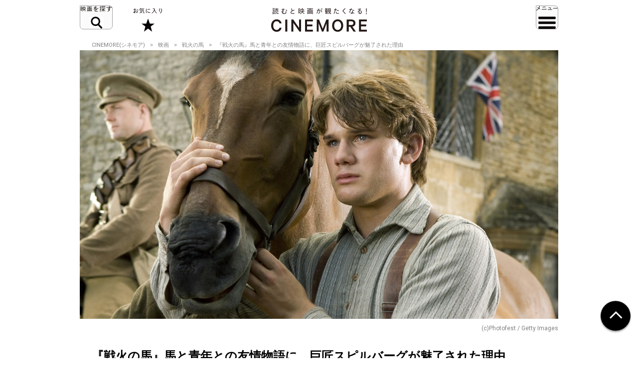

--- FILE ---
content_type: text/html; charset=utf-8
request_url: https://www.google.com/recaptcha/api2/aframe
body_size: 270
content:
<!DOCTYPE HTML><html><head><meta http-equiv="content-type" content="text/html; charset=UTF-8"></head><body><script nonce="GI-xXe-7nQKRQsDjFyGwRA">/** Anti-fraud and anti-abuse applications only. See google.com/recaptcha */ try{var clients={'sodar':'https://pagead2.googlesyndication.com/pagead/sodar?'};window.addEventListener("message",function(a){try{if(a.source===window.parent){var b=JSON.parse(a.data);var c=clients[b['id']];if(c){var d=document.createElement('img');d.src=c+b['params']+'&rc='+(localStorage.getItem("rc::a")?sessionStorage.getItem("rc::b"):"");window.document.body.appendChild(d);sessionStorage.setItem("rc::e",parseInt(sessionStorage.getItem("rc::e")||0)+1);localStorage.setItem("rc::h",'1768795247290');}}}catch(b){}});window.parent.postMessage("_grecaptcha_ready", "*");}catch(b){}</script></body></html>

--- FILE ---
content_type: application/javascript; charset=utf-8
request_url: https://fundingchoicesmessages.google.com/f/AGSKWxWvgYWitb91mrBHaz_JQjrkFI7ch-JgmNvnXzUxgBVFn6T0sBeqrwkiRjHbbL5JI5DYDUdGKEozleG2aXc0ROdkOL7-PK1W7I9mVK8zbCV9HguysW1PUiMUS_zL_rkROQlKx78WJx1AO3olGpuc3Evhyy0BrUZZrt9H1OcGoz1pddRiEz5MwQqWCw66/__ads_async./acc_random=/ad_home2011_/adv_left__468x90.
body_size: -1290
content:
window['14079b12-658d-4ceb-883d-7d0af44ab5e7'] = true;